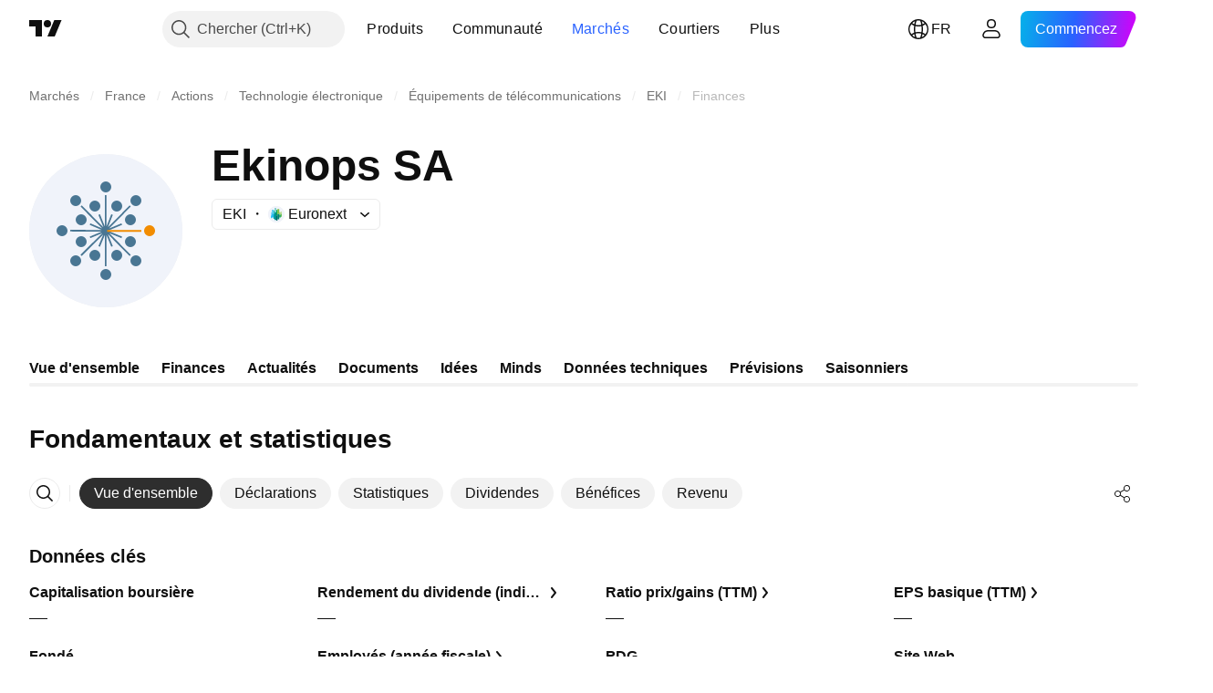

--- FILE ---
content_type: image/svg+xml
request_url: https://s3-symbol-logo.tradingview.com/ekinops--big.svg
body_size: 226
content:
<!-- by TradingView --><svg width="56" height="56" viewBox="0 0 56 56" xmlns="http://www.w3.org/2000/svg"><path fill="#F0F3FA" d="M0 0h56v56H0z"/><path d="M30 12a2 2 0 1 1-4 0 2 2 0 0 1 4 0ZM19 17a2 2 0 1 1-4 0 2 2 0 0 1 4 0ZM41 17a2 2 0 1 1-4 0 2 2 0 0 1 4 0ZM39 24a2 2 0 1 1-4 0 2 2 0 0 1 4 0ZM34 19a2 2 0 1 1-4 0 2 2 0 0 1 4 0ZM26 19a2 2 0 1 1-4 0 2 2 0 0 1 4 0ZM21 24a2 2 0 1 1-4 0 2 2 0 0 1 4 0ZM21 32a2 2 0 1 1-4 0 2 2 0 0 1 4 0ZM14 28a2 2 0 1 1-4 0 2 2 0 0 1 4 0Z" fill="#497693"/><path d="M46 28a2 2 0 1 1-4 0 2 2 0 0 1 4 0Z" fill="#F28C00"/><path d="M41 39a2 2 0 1 1-4 0 2 2 0 0 1 4 0ZM19 39a2 2 0 1 1-4 0 2 2 0 0 1 4 0ZM30 44a2 2 0 1 1-4 0 2 2 0 0 1 4 0ZM39 32a2 2 0 1 1-4 0 2 2 0 0 1 4 0ZM34 37a2 2 0 1 1-4 0 2 2 0 0 1 4 0ZM26 37a2 2 0 1 1-4 0 2 2 0 0 1 4 0Z" fill="#497693"/><path d="M27.67 26.49V15h.6v11.43L30 21.98l.56.22-1.78 4.6 7.93-8.05.42.42-7.9 8.01 4.5-1.87.23.55-5.2 2.17 5.2 2.13-.23.56-4.5-1.84 7.9 7.93-.42.43-7.9-7.94 1.75 4.34-.56.23-1.73-4.29V41h-.6V29.53l-1.81 4.34-.56-.23 1.8-4.32-7.9 7.92-.43-.43 7.91-7.9-4.33 1.8-.23-.55 4.38-1.83-11.5-.04v-.6l11.5.04-4.38-1.87.23-.55 4.33 1.85-7.91-8 .43-.42 7.94 8.03-1.84-4.57.56-.22 1.81 4.5Z" fill="#497693"/><path d="M41 28.38H28.5v-.6H41v.6Z" fill="#F28C00"/></svg>